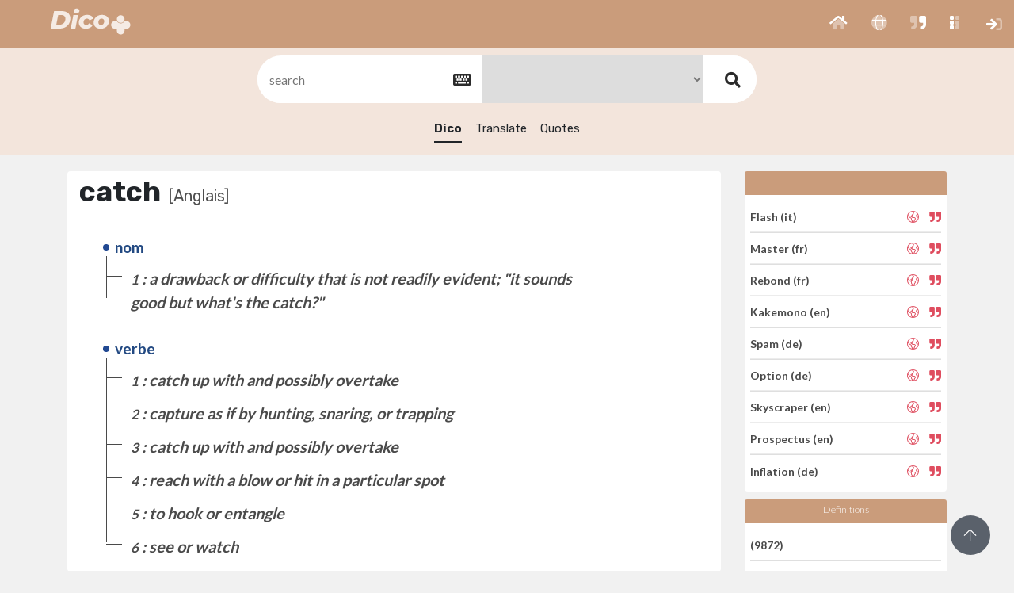

--- FILE ---
content_type: text/html; charset=UTF-8
request_url: https://dico.imperium.plus/w/QLGSFRQWX-GRGQG-GWWMFXFWM/0_ressources/assets/theme_i01/fancybox/jquery.fancybox.min.css
body_size: 7002
content:

<!DOCTYPE html>
<html>

<head>
    <!-- Global site tag (gtag.js) - Google Analytics -->
<script async src="https://www.googletagmanager.com/gtag/js?id=G-HD5KLE11Y8"></script>
<script>
  window.dataLayer = window.dataLayer || [];
  function gtag(){dataLayer.push(arguments);}
  gtag('js', new Date());

  gtag('config', 'G-HD5KLE11Y8');
</script>



<meta charset="utf-8" />
<title>Dico+</title>
<meta name="viewport" content="width=device-width, initial-scale=1.0, maximum-scale=1.0, user-scalable=no" />
<meta http-equiv="X-UA-Compatible" content="IE=edge" />
<link rel="icon" href="/0_ressources/imgimpplus/dico/Dico_32.ico" />
<link href="/0_ressources/assets/theme_i01/css/bootstrap.min.css" rel="stylesheet" type="text/css" />
<link href="/0_ressources/assets/theme_i01/css/icons.css" rel="stylesheet" type="text/css" />
<link href="/0_ressources/assets/theme_i01/css/metismenu.min.css" rel="stylesheet" type="text/css" />
<link href="/0_ressources/assets/theme_i01/css/style.css" rel="stylesheet" type="text/css" />
<link href="/0_ressources/assets/theme_i01/css/modals.css" rel="stylesheet" type="text/css" />
<link href="/0_ressources/assets/theme_i01/css/notifications.css" rel="stylesheet" type="text/css" />
<link href="/0_ressources/assets/theme_i01/css/custom.css" rel="stylesheet" type="text/css" />
<link href="/0_ressources/assets/fonts/fontawesome/v5.11.2/css/all.css" rel="stylesheet" type="text/css" />
<link rel="stylesheet" type="text/css" href="0_ressources/assets/theme_i01/fancybox/jquery.fancybox.min.css" />
<link href="/0_ressources/assets/theme_i01/css/select2.min.css" rel="stylesheet" type="text/css" />
<link rel="stylesheet" type="text/css" href="/0_ressources/assets/theme_i01/pushmenu/css/normalize.css" />
<link rel="stylesheet" type="text/css" href="/0_ressources/assets/theme_i01/pushmenu/css/demo.css" />
<link rel="stylesheet" type="text/css" href="/0_ressources/assets/theme_i01/pushmenu/css/component.css" />
<style>
.head_app_top {
        background: #CA9C7B;
    }
</style><!-- custom css -->

<link rel="stylesheet" type="text/css" href="/1_ressources/assets/css/custom.css" />

<!--alerts CSS -->
<link href="/0_ressources/assets/theme_i01/js/sweetalert/dist/sweetalert.css" rel="stylesheet" type="text/css">

</head>


<body class="enlarged">


    <div class="head_app_top">
    

    <button class="button-menu-mobile open-left">
        </button>
   
    <a href="/">
    <div class="logo">
    <img src="/0_ressources/imgimpplus/dico/Dico_w-t80pc_H_0040px.png" style="max-height: 44px;">
</div>    </a>
    

    <div class="menu-extra">
        <ul class="list-unstyled topbar-right-menu float-right mb-0">
            
            <li class="li-group">
                <ul class="list-unstyled topbar-right-menu float-right mb-0">

              
	      	<li class="dropdown notification-list">
                        <a class="nav-link" href="/" role="button" id="BtnBlocPushRight">
                                                    <i class="fad fa-home noti-icon"></i>              
                        </a>
                    </li>
					                    <li class="dropdown notification-list">
                        <a class="nav-link" href="/translate" role="button" id="BtnBlocPushRight">
                                                   <i class="fad fa-globe noti-icon"></i>                
                        </a>
                    </li>
					<li class="dropdown notification-list">
                        <a class="nav-link" href="/quotes" role="button" id="BtnBlocPushRight">
                                                   <i class="fad fa-quote-right noti-icon"></i>   
                                        
                        </a>
                    </li>
                    
                                                            <li class="dropdown notification-list ">
    <a class="apps nav-link dropdown-toggle arrow-none waves-effect" 
        data-toggle="dropdown" href="#" role="button"
        aria-haspopup="false" aria-expanded="false" id="notifZone01">
        <i class="fad fa-grip-vertical noti-icon"></i>						
    </a>
    <div class="apps dropdown-menu dropdown-menu-right dropdown-lg" id="notifZone01">

        <!-- item-->
        <div class="dropdown-item noti-title">
            <h6 class="m-0"><span class="float-right"> </span>Applications</h6>
        </div>
		<ul class="list-apps"  style=" padding-left: 30px;">
			
				
											<li>
							<a href="https://www.imperium.plus">
								<div class="logo-app" style="height: 85px;  width: 85px; font-size: 13px; color: #333;">
									<span > <i class="fas fas fa-plus" style="margin-top: 12px !important;  font-size: 30px !important ; color: #2156A3;" ></i></span><br>
									Imperium+								</div>
							</a>
						</li>
											<li>
							<a href="https://contact.imperium.plus">
								<div class="logo-app" style="height: 85px;  width: 85px; font-size: 13px; color: #333;">
									<span > <i class="fas fas fa-address-card" style="margin-top: 12px !important;  font-size: 30px !important ; color: #6667AB;" ></i></span><br>
									Contact+								</div>
							</a>
						</li>
											<li>
							<a href="https://business.imperium.plus">
								<div class="logo-app" style="height: 85px;  width: 85px; font-size: 13px; color: #333;">
									<span > <i class="fas fas fa-crosshairs" style="margin-top: 12px !important;  font-size: 30px !important ; color: #15425F;" ></i></span><br>
									Business+								</div>
							</a>
						</li>
											<li>
							<a href="https://pr.imperium.plus">
								<div class="logo-app" style="height: 85px;  width: 85px; font-size: 13px; color: #333;">
									<span > <i class="fas fas fa-feather" style="margin-top: 12px !important;  font-size: 30px !important ; color: #138972;" ></i></span><br>
									PR+								</div>
							</a>
						</li>
											<li>
							<a href="https://job.imperium.plus">
								<div class="logo-app" style="height: 85px;  width: 85px; font-size: 13px; color: #333;">
									<span > <i class="fas fad fa-user-graduate" style="margin-top: 12px !important;  font-size: 30px !important ; color: #AC1E44;" ></i></span><br>
									Job+								</div>
							</a>
						</li>
											<li>
							<a href="https://hr.imperium.plus">
								<div class="logo-app" style="height: 85px;  width: 85px; font-size: 13px; color: #333;">
									<span > <i class="fas fad fa-user-graduate" style="margin-top: 12px !important;  font-size: 30px !important ; color: #AC1E44;" ></i></span><br>
									Hr+								</div>
							</a>
						</li>
											<li>
							<a href="https://news.imperium.plus">
								<div class="logo-app" style="height: 85px;  width: 85px; font-size: 13px; color: #333;">
									<span > <i class="fas fas fa-newspaper" style="margin-top: 12px !important;  font-size: 30px !important ; color: #1abc9c;" ></i></span><br>
									News+								</div>
							</a>
						</li>
									
		
				
											<li>
							<a href="https://pilot.imperium.plus">
								<div class="logo-app" style="height: 85px;  width: 85px; font-size: 13px; color: #333;">
									<span > <i class="fas fas fa-paperclip" style="margin-top: 12px !important;  font-size: 30px !important ; color: #84817a;" ></i></span><br>
									Pilot+								</div>
							</a>
						</li>
											<li>
							<a href="https://amanager.imperium.plus">
								<div class="logo-app" style="height: 85px;  width: 85px; font-size: 13px; color: #333;">
									<span > <i class="fas fas fa-paperclip" style="margin-top: 12px !important;  font-size: 30px !important ; color: #84817a;" ></i></span><br>
									Association Manager								</div>
							</a>
						</li>
											<li>
							<a href="https://com.imperium.plus">
								<div class="logo-app" style="height: 85px;  width: 85px; font-size: 13px; color: #333;">
									<span > <i class="fas far fa-dot-circle" style="margin-top: 12px !important;  font-size: 30px !important ; color: #ED712B;" ></i></span><br>
									Com+								</div>
							</a>
						</li>
											<li>
							<a href="https://newsmail.imperium.plus">
								<div class="logo-app" style="height: 85px;  width: 85px; font-size: 13px; color: #333;">
									<span > <i class="fas fas fa-paper-plane" style="margin-top: 12px !important;  font-size: 30px !important ; color: #651045;" ></i></span><br>
									NewsMail+								</div>
							</a>
						</li>
									
		
				
											<li>
							<a href="https://alert.imperium.plus">
								<div class="logo-app" style="height: 85px;  width: 85px; font-size: 13px; color: #333;">
									<span > <i class="fas fas fa-exclamation" style="margin-top: 12px !important;  font-size: 30px !important ; color: #f6b93b;" ></i></span><br>
									Alert+								</div>
							</a>
						</li>
											<li>
							<a href="https://veille.imperium.plus">
								<div class="logo-app" style="height: 85px;  width: 85px; font-size: 13px; color: #333;">
									<span > <i class="fas fas fa-eye" style="margin-top: 12px !important;  font-size: 30px !important ; color: #495b79;" ></i></span><br>
									Veille+								</div>
							</a>
						</li>
											<li>
							<a href="https://feed.imperium.plus">
								<div class="logo-app" style="height: 85px;  width: 85px; font-size: 13px; color: #333;">
									<span > <i class="fas fas fa-stream" style="margin-top: 12px !important;  font-size: 30px !important ; color: #34495E;" ></i></span><br>
									Feed+								</div>
							</a>
						</li>
											<li>
							<a href="https://report.imperium.plus">
								<div class="logo-app" style="height: 85px;  width: 85px; font-size: 13px; color: #333;">
									<span > <i class="fas fas fa-book" style="margin-top: 12px !important;  font-size: 30px !important ; color: #243743;" ></i></span><br>
									Report+								</div>
							</a>
						</li>
									
		
				
											<li>
							<a href="http://dico.imperium.plus">
								<div class="logo-app" style="height: 85px;  width: 85px; font-size: 13px; color: #333;">
									<span > <i class="fas fal fa-book-alt" style="margin-top: 12px !important;  font-size: 30px !important ; color: #CA9C7B;" ></i></span><br>
									Dico+								</div>
							</a>
						</li>
											<li>
							<a href="https://email.imperium.plus">
								<div class="logo-app" style="height: 85px;  width: 85px; font-size: 13px; color: #333;">
									<span > <i class="fas fas fa-at" style="margin-top: 12px !important;  font-size: 30px !important ; color: #c51a2d;" ></i></span><br>
									Email+								</div>
							</a>
						</li>
											<li>
							<a href="https://phone.imperium.plus">
								<div class="logo-app" style="height: 85px;  width: 85px; font-size: 13px; color: #333;">
									<span > <i class="fas fas fa-phone" style="margin-top: 12px !important;  font-size: 30px !important ; color: #a21b42;" ></i></span><br>
									Phone+								</div>
							</a>
						</li>
									
					</ul>	
        <!-- All-->
        <a href="http://www.imperium.demo/apps" target="_blanc" class="dropdown-item text-center text-primary notify-item notify-all">
            Voir tout <i class="fi-arrow-right"></i>
        </a>

    </div>
</li>
                </ul>
            </li>

            <li class="dropdown notification-list li-plus">
                <a class="nav-link dropdown-toggle arrow-none waves-effect" href="javascript:void(0)" role="button" aria-haspopup="false" aria-expanded="false">
                    <i class="fal fa-plus noti-icon"></i>
                </a>
            </li>

             
<li class="dropdown notification-list ">
	<!--<div class="btn-cnx">-->
		<a class="nav-link dropdown-toggle arrow-none waves-effect" href="https://dico.imperium.plus/sign-in" role="button"  id="notifZone">
			<i class="fad fa-sign-in noti-icon"></i>						
		</a>	
	
	<!--</div>-->
</li>


        <!-- Modal Login-->
        <div id="custom-modallog12" class="modal-demo">
            <button type="button" class="close" onclick="Custombox.close();">
                <span>&times;</span><span class="sr-only">Close</span>
            </button>
            <h4 class="custom-modal-title"></h4>
            <div class="custom-modal-text" id="log110">

                                    <form class="" action="/var/www/clients/client1/web14/web/public/validatelog" method="post">
                            
                                                    <input type="hidden"   name="method" value="connexion"  />
                        <div class="form-group m-b-20 row">
                            <div class="col-12">
                                <label for="emailaddress">Nom d'utilisateur ou adresse e-mail</label>
                                <input class="form-control" type="email" id="emailaddress" name="email" required placeholder="Nom d'utilisateur ou e-mail" >
                                
                            </div>
                        </div>

                        <div class="form-group row m-b-20">
                            <div class="col-12">
                                <span><a tabindex="-1" href="/var/www/clients/client1/web14/web/public/recoverpwd" class="text-muted pull-right"><small>Mot de passe oublié? </small></a></span>
                                <label for="password">Mot de passe</label>
                                <input class="form-control" type="password" required id="password" name="pwd" placeholder="********">
                            </div>
                        </div>

                        <div class="form-group row m-b-20">
                            <div class="col-12">

                                <div class="checkbox checkbox-custom">
                                    <input id="remember" name="remember" value="1" tabindex="-1" type="checkbox" checked="">
                                    <label for="remember">
                                        Souviens-toi de moi
                                    </label>
                                </div>
                                                            </div>
                        </div>

                        <div class="form-group row text-center m-t-10">
                            <div class="col-12">
                                <button class="btn btn-block btn-custom waves-effect waves-light" type="submit">Se connecter</button>
                            </div>
                        </div>

                    </form>

                    <div class="row m-t-50">
                        <div class="col-sm-12 text-center">
                            <p class="text-muted">Vous n'avez pas de compte? <a href="sign-up" class="text-dark m-l-5"><b>S'inscrire</b></a></p>
                        </div>
                    </div>

                
                
            </div>
        </div>   		        </ul>
    </div>
</div>

<span id="goUp"><i class="fal fa-arrow-up"></i></span>
    <div class="mp-pusher" id="mp-pusher">

                        <div id="wrapper">
            <div class="content-page withmenu">

                <!-- form search -->
                <div class="panel_dictionary panel_dictionary_res">
                    <div class="box_search">
                        <form method="get" action="/dico">

                            <div class="keyboard" style="display:inline-block;">
                                <input type="text" name="q" id="q" value="jquery.fancybox.min.css" placeholder="search"  required>

                                <button type="button" id="keyboard" class="btn btn-secondary"><i class="fa fa-keyboard-o" aria-hidden="true"></i></button>
                            </div>
                            <input type="hidden" name="searchIn" value="dico">
                            <select name="slang" >
                                <option value="all">All</option>
                                                                        <option value="GFPPLX" ></option>
                                                                            <option value="GRGQG" selected></option>
                                                                            <option value="QWSP" ></option>
                                                                            <option value="LLPXR" ></option>
                                                                            <option value="GQQXQF" ></option>
                                                                            <option value="FMMLS" ></option>
                                                                            <option value="MWQMXS" ></option>
                                                                            <option value="GFPPL" ></option>
                                                                            <option value="MPLSW" ></option>
                                                                            <option value="GLQRXG" ></option>
                                                                            <option value="GXFGRF" ></option>
                                                                            <option value="GFXXPMQ" ></option>
                                                                            <option value="GFWFQRG" ></option>
                                                                            <option value="FXLWSL" ></option>
                                                                </select>
                            <!-- <input type="hidden" name="searchIn" value="dico"> -->
                            <button type="submit"><i class="fas fa-search"></i></button>
                        </form>
                    </div>
                    <input id="langSession" type="hidden" value="">
                    <div class="dico_tabs">
                        <ul class="list-inline">
                            <li><a href="/w/QLGSFRQWX-GRGQG-GWWMFXFWM/jquery.fancybox.min.css" class="selected">Dico</a></li>
                            <li><a href="/translate/QLGSFRQWX-GRGQG-GWWMFXFWM/jqueryfancyboxmincss">Translate</a></li>
                            <li><a href="/quotes/QLGSFRQWX-GRGQG-GWWMFXFWM/jqueryfancyboxmincss">Quotes</a></li>
                        </ul>
                    </div>

                </div>


                <div class="child-content-page">
                    <div class="container">
                        <div class="row home_glossary">

                            <div class="col-md-9">

                                <div class="card">

                                    <div class="box_glossary synonymes">
                                                                                    <h4>catch<span>[Anglais]</span></h4>
                                            
                                                <div class="na_me">
                                                    <span class="name">nom</span>
                                                                                                            <div>
                                                            <span class="def"><i>1</i> : a drawback or difficulty that is not readily evident; "it sounds good but what's the catch?"</span>
                                                            <div class="tags">
                                                                <abbr>  </abbr>
                                                                
                                                            </div>
                                                        </div>
                                                    
                                                </div>

                                            
                                                <div class="na_me">
                                                    <span class="name">verbe</span>
                                                                                                            <div>
                                                            <span class="def"><i>1</i> : catch up with and possibly overtake</span>
                                                            <div class="tags">
                                                                <abbr>  </abbr>
                                                                
                                                            </div>
                                                        </div>
                                                                                                            <div>
                                                            <span class="def"><i>2</i> : capture as if by hunting, snaring, or trapping</span>
                                                            <div class="tags">
                                                                <abbr>  </abbr>
                                                                
                                                            </div>
                                                        </div>
                                                                                                            <div>
                                                            <span class="def"><i>3</i> : catch up with and possibly overtake</span>
                                                            <div class="tags">
                                                                <abbr>  </abbr>
                                                                
                                                            </div>
                                                        </div>
                                                                                                            <div>
                                                            <span class="def"><i>4</i> : reach with a blow or hit in a particular spot</span>
                                                            <div class="tags">
                                                                <abbr>  </abbr>
                                                                
                                                            </div>
                                                        </div>
                                                                                                            <div>
                                                            <span class="def"><i>5</i> : to hook or entangle</span>
                                                            <div class="tags">
                                                                <abbr>  </abbr>
                                                                
                                                            </div>
                                                        </div>
                                                                                                            <div>
                                                            <span class="def"><i>6</i> : see or watch</span>
                                                            <div class="tags">
                                                                <abbr>  </abbr>
                                                                
                                                            </div>
                                                        </div>
                                                    
                                                </div>

                                                                                </div>


                                </div>

                            </div>
                            <div class="col-md-3">
                                <div class="categories">

                                    <div class="card dico_words_aleas" style="width: 100%; padding:0;">
                                                                                    <div id="languge" class="card-header head-card"></div>

                                            <ul class="list-unstyled list-group list-group-flush" style="
                                        padding:7px;">
                                                                                                    <li class="list-group-item" style="padding-left: 0;">
                                                        <a href="/w/GFPGWWFWM-GFPPL-WSFMSGW/Serveur">Serveur (fr)</a>
                                                        <span class="actions">

                                                            <a href="/translate/GFPGWWFWM-GFPPL-WSFMSGW/Serveur" data-toggle="tooltip" data-placement="top" title="" data-original-title="Translate"><i class="fal fa-globe-americas"></i></a>
                                                            <a href="/quotes/GFPGWWFWM-GFPPL-WSFMSGW/Serveur" data-toggle="tooltip" data-placement="top" title="" data-original-title="Quote"><i class="fas fa-quote-right"></i></a>
                                                        </span>
                                                    </li>
                                                                                                    <li class="list-group-item" style="padding-left: 0;">
                                                        <a href="/w/LRLSRXWXS-MPLSW-WXMRWPW/Pixel">Pixel (it)</a>
                                                        <span class="actions">

                                                            <a href="/translate/LRLSRXWXS-MPLSW-WXMRWPW/Pixel" data-toggle="tooltip" data-placement="top" title="" data-original-title="Translate"><i class="fal fa-globe-americas"></i></a>
                                                            <a href="/quotes/LRLSRXWXS-MPLSW-WXMRWPW/Pixel" data-toggle="tooltip" data-placement="top" title="" data-original-title="Quote"><i class="fas fa-quote-right"></i></a>
                                                        </span>
                                                    </li>
                                                                                                    <li class="list-group-item" style="padding-left: 0;">
                                                        <a href="/w/GGPGLWRQP-GFPPL-LWQFWFG/Trafic">Trafic (fr)</a>
                                                        <span class="actions">

                                                            <a href="/translate/GGPGLWRQP-GFPPL-LWQFWFG/Trafic" data-toggle="tooltip" data-placement="top" title="" data-original-title="Translate"><i class="fal fa-globe-americas"></i></a>
                                                            <a href="/quotes/GGPGLWRQP-GFPPL-LWQFWFG/Trafic" data-toggle="tooltip" data-placement="top" title="" data-original-title="Quote"><i class="fas fa-quote-right"></i></a>
                                                        </span>
                                                    </li>
                                                                                                    <li class="list-group-item" style="padding-left: 0;">
                                                        <a href="/w/RWLGQFQFX-GRGQG-FSQGWPQ/Oriflamme">Oriflamme (en)</a>
                                                        <span class="actions">

                                                            <a href="/translate/RWLGQFQFX-GRGQG-FSQGWPQ/Oriflamme" data-toggle="tooltip" data-placement="top" title="" data-original-title="Translate"><i class="fal fa-globe-americas"></i></a>
                                                            <a href="/quotes/RWLGQFQFX-GRGQG-FSQGWPQ/Oriflamme" data-toggle="tooltip" data-placement="top" title="" data-original-title="Quote"><i class="fas fa-quote-right"></i></a>
                                                        </span>
                                                    </li>
                                                                                                    <li class="list-group-item" style="padding-left: 0;">
                                                        <a href="/w/GWGGLLFPG-GFPPL-QMGLPL/Blog">Blog (fr)</a>
                                                        <span class="actions">

                                                            <a href="/translate/GWGGLLFPG-GFPPL-QMGLPL/Blog" data-toggle="tooltip" data-placement="top" title="" data-original-title="Translate"><i class="fal fa-globe-americas"></i></a>
                                                            <a href="/quotes/GWGGLLFPG-GFPPL-QMGLPL/Blog" data-toggle="tooltip" data-placement="top" title="" data-original-title="Quote"><i class="fas fa-quote-right"></i></a>
                                                        </span>
                                                    </li>
                                                                                                    <li class="list-group-item" style="padding-left: 0;">
                                                        <a href="/w/QXFQXXQPQ-FMMLS-GRFSSPL/Infomercial">Infomercial (es)</a>
                                                        <span class="actions">

                                                            <a href="/translate/QXFQXXQPQ-FMMLS-GRFSSPL/Infomercial" data-toggle="tooltip" data-placement="top" title="" data-original-title="Translate"><i class="fal fa-globe-americas"></i></a>
                                                            <a href="/quotes/QXFQXXQPQ-FMMLS-GRFSSPL/Infomercial" data-toggle="tooltip" data-placement="top" title="" data-original-title="Quote"><i class="fas fa-quote-right"></i></a>
                                                        </span>
                                                    </li>
                                                                                                    <li class="list-group-item" style="padding-left: 0;">
                                                        <a href="/w/WMWLFWWQPQ-GFPPL-GMPPMSR/Fibre_optique">Fibre optique (fr)</a>
                                                        <span class="actions">

                                                            <a href="/translate/WMWLFWWQPQ-GFPPL-GMPPMSR/Fibre_optique" data-toggle="tooltip" data-placement="top" title="" data-original-title="Translate"><i class="fal fa-globe-americas"></i></a>
                                                            <a href="/quotes/WMWLFWWQPQ-GFPPL-GMPPMSR/Fibre_optique" data-toggle="tooltip" data-placement="top" title="" data-original-title="Quote"><i class="fas fa-quote-right"></i></a>
                                                        </span>
                                                    </li>
                                                                                                    <li class="list-group-item" style="padding-left: 0;">
                                                        <a href="/w/WGLLRWRQWR-GRGQG-WSWFFX/Attribution">Attribution (en)</a>
                                                        <span class="actions">

                                                            <a href="/translate/WGLLRWRQWR-GRGQG-WSWFFX/Attribution" data-toggle="tooltip" data-placement="top" title="" data-original-title="Translate"><i class="fal fa-globe-americas"></i></a>
                                                            <a href="/quotes/WGLLRWRQWR-GRGQG-WSWFFX/Attribution" data-toggle="tooltip" data-placement="top" title="" data-original-title="Quote"><i class="fas fa-quote-right"></i></a>
                                                        </span>
                                                    </li>
                                                                                                    <li class="list-group-item" style="padding-left: 0;">
                                                        <a href="/w/SGXSPLWMR-GRGQG-GRWMFQG/Initialisation">Initialisation (en)</a>
                                                        <span class="actions">

                                                            <a href="/translate/SGXSPLWMR-GRGQG-GRWMFQG/Initialisation" data-toggle="tooltip" data-placement="top" title="" data-original-title="Translate"><i class="fal fa-globe-americas"></i></a>
                                                            <a href="/quotes/SGXSPLWMR-GRGQG-GRWMFQG/Initialisation" data-toggle="tooltip" data-placement="top" title="" data-original-title="Quote"><i class="fas fa-quote-right"></i></a>
                                                        </span>
                                                    </li>
                                                                                            </ul>
                                    </div>


                                </div>
                                
                                <div class="count_words categories">
                                    <div class="card dico_words_aleas" style="width: 100%; padding:0;">
                                        <div class="card-header head-card">Definitions</div>
                                        <ul class="list-unstyled list-group list-group-flush" style="
                                        padding:7px;">
                                                                                                    <li class="list-group-item" style="padding-left: 0;"><a href="javascript:void(0);"> (9872)</a></li>
                                                                                                        <li class="list-group-item" style="padding-left: 0;"><a href="javascript:void(0);"> (49316)</a></li>
                                                                                                        <li class="list-group-item" style="padding-left: 0;"><a href="javascript:void(0);"> (103370)</a></li>
                                                                                                        <li class="list-group-item" style="padding-left: 0;"><a href="javascript:void(0);"> (31240)</a></li>
                                                                                                        <li class="list-group-item" style="padding-left: 0;"><a href="javascript:void(0);"> (30436)</a></li>
                                                                                                        <li class="list-group-item" style="padding-left: 0;"><a href="javascript:void(0);"> (14222)</a></li>
                                                                                                        <li class="list-group-item" style="padding-left: 0;"><a href="javascript:void(0);"> (13737)</a></li>
                                                                                                        <li class="list-group-item" style="padding-left: 0;"><a href="javascript:void(0);"> (38602)</a></li>
                                                                                                        <li class="list-group-item" style="padding-left: 0;"><a href="javascript:void(0);"> (40847)</a></li>
                                                                                                        <li class="list-group-item" style="padding-left: 0;"><a href="javascript:void(0);"> (5611)</a></li>
                                                                                                        <li class="list-group-item" style="padding-left: 0;"><a href="javascript:void(0);"> (73122)</a></li>
                                                                                                        <li class="list-group-item" style="padding-left: 0;"><a href="javascript:void(0);"> (5830)</a></li>
                                                                                                        <li class="list-group-item" style="padding-left: 0;"><a href="javascript:void(0);"> (67951)</a></li>
                                                
                                        </ul>

                                    </div>
                                </div>

                            </div>
                        </div>

                    </div>



                </div>

            </div>
        </div>

    </div>

    <div class="dh-80"></div>
                    <footer class="footer" id="footer">
            <div class="container-fluid">
                <div class="col-12 text-center">
                    <ul class="list-unstyled mb-0" style="display: -webkit-inline-box;">
                        <li class="dropdown notification-list">
                        Copyright © 
                        <a href="https://www.imperium-media.com" target="_blank">
                            Imperium</a> 
                        2000-2026 - 
                        </li>

                        <li class="dropdown notification-list hide-phone">

                                <a class="nav-link dropdown-toggle waves-effect nav-user" data-toggle="dropdown" href="?langue=en" role="button" aria-haspopup="false" aria-expanded="false">
                                    <i class="fal fa-language"></i> English 
                                </a> - 
                                <div class="dropdown-menu dropdown-menu-center">
                                    <!-- item-->
                                    <a href="?IdCorLang=QLGSFRQWX&slang=GRGQG&searchIn=dico&IdMotExp=GWWMFXFWM/0_ressources/assets/theme_i01/fancybox&q=jquery.fancybox.min.css&lang=en" class="dropdown-item ">English</a>

                                    <a href="?IdCorLang=QLGSFRQWX&slang=GRGQG&searchIn=dico&IdMotExp=GWWMFXFWM/0_ressources/assets/theme_i01/fancybox&q=jquery.fancybox.min.css&lang=fr" class="dropdown-item ">Français</a>

                                    <a href="?IdCorLang=QLGSFRQWX&slang=GRGQG&searchIn=dico&IdMotExp=GWWMFXFWM/0_ressources/assets/theme_i01/fancybox&q=jquery.fancybox.min.css&lang=ar" class="dropdown-item ">عربي</a>

                                </div>
                            </li>                        

                        <li class="dropdown notification-list">
                            <a href="https://www.imperium-media.com//contact" target="_blank">
                                Contact</a> - 
                            <a href="https://support.imperium.plus/" target="_blank">
                                Help</a> - 
                            <a href="https://www.imperium.plus/policies?lang=" target="_blank">
                                Privacy & Terms</a>
                        </li>
                    </ul>
                </div>
            </div>
        </footer>        </div>
        <script src="/0_ressources/assets/theme_i01/js/jquery.min.js"></script>
<script src="/0_ressources/assets/theme_i01/js/popper.min.js"></script>
<script src="/0_ressources/assets/theme_i01/js/bootstrap.min.js"></script>
<script src="/0_ressources/assets/theme_i01/js/metisMenu.min.js"></script>
<script src="/0_ressources/assets/theme_i01/js/waves.js"></script>
<script src="/0_ressources/assets/theme_i01/js/jquery.slimscroll.js"></script>
<script src="/0_ressources/assets/theme_i01/plugins/flot-chart/jquery.flot.min.js"></script>
<script src="/0_ressources/assets/theme_i01/plugins/flot-chart/jquery.flot.time.js"></script>
<script src="/0_ressources/assets/theme_i01/plugins/flot-chart/jquery.flot.tooltip.min.js"></script>
<script src="/0_ressources/assets/theme_i01/plugins/flot-chart/jquery.flot.resize.js"></script>
<script src="/0_ressources/assets/theme_i01/plugins/flot-chart/jquery.flot.pie.js"></script>
<script src="/0_ressources/assets/theme_i01/plugins/flot-chart/jquery.flot.crosshair.js"></script>
<script src="/0_ressources/assets/theme_i01/plugins/flot-chart/curvedLines.js"></script>
<script src="/0_ressources/assets/theme_i01/plugins/flot-chart/jquery.flot.axislabels.js"></script>
<script src="/0_ressources/assets/theme_i01/plugins/jquery-knob/jquery.knob.js"></script>
<script src="/0_ressources/assets/theme_i01/pages/jquery.dashboard.init.js"></script>
<script src="/0_ressources/assets/theme_i01/js/jquery.core.js"></script>
<script src="/0_ressources/assets/theme_i01/js/jquery.app.js"></script>

<script src="/0_ressources/assets/theme_i01/pushmenu/js/modernizr.custom.js"></script>
<script src="/0_ressources/assets/theme_i01/pushmenu/js/classie.js"></script>
<script src="/0_ressources/assets/theme_i01/pushmenu/js/mlpushmenu.js"></script>

<script src="/0_ressources/assets/theme_i01/js/custom.js"></script>        <script src="/1_ressources/assets/lib/js/jquery.mask.min.js"></script>
        <!-- Sweet-Alert  -->
        <script src="/0_ressources/assets/theme_i01/js/sweetalert/dist/sweetalert.min.js"></script>
        <script src="/0_ressources/assets/theme_i01/js/particles.min.js"></script>
         <!-- jQuery (required) & jQuery UI + theme (optional) -->
 <link href="/1_ressources/assets/plugins/Keyboard/docs/css/jquery-ui.min.css" rel="stylesheet">


 <script src="/1_ressources/assets/plugins/Keyboard/docs/js/jquery-migrate-3.1.0.min.js"></script>
 <script src="/1_ressources/assets/plugins/Keyboard/docs/js/jquery-ui-custom.min.js"></script>

 <!-- keyboard widget css & script (required) -->
 <link href="/1_ressources/assets/plugins/Keyboard/css/keyboard.css" rel="stylesheet">
 <script src="/1_ressources/assets/plugins/Keyboard/js/jquery.keyboard.js"></script>

 <!-- keyboard extensions (optional) -->
 <script src="/1_ressources/assets/plugins/Keyboard/js/jquery.keyboard.extension-typing.js"></script>

 <!-- language files -->
    <!-- <script src="/1_ressources/assets/plugins/Keyboard/dist/languages/fr.min.js"></script>
    <script src="/1_ressources/assets/plugins/Keyboard/dist/layouts/ms-US-English.min.js"></script>
    <script src="/1_ressources/assets/plugins/Keyboard/dist/layouts/french.min.js"></script>
    <script src="/1_ressources/assets/plugins/Keyboard/dist/layouts/arabic.min.js"></script> -->
	
    
	<!-- <script>
		/* VIRTUAL KEYBOARD DEMO - https://github.com/Mottie/Keyboard */
		$(function() {
           
        var langSession = $('#langSession').val();
         switch (langSession) {
             case 'ar':
                        var $layout='arabic-azerty';
                 break;
             case 'fr':
                        var $layout='french-azerty-1';
                 break;
             case 'en':
                      var $layout='ms-US English (Latin)';
                 break;
         }
			$('#q').keyboard({
                openOn: null,
                usePreview: false,
				language: [langSession],
				rtl: true, // should be automatically set when Hebrew language is set
				layout: $layout,
			})
			// activate the typing extension
			.addTyping();
            $('#keyboard').click(function() {
             var kb = $('#q').getkeyboard();
             // close the keyboard if the keyboard is visible and the button is clicked a second time
             if (kb.isOpen) {
                 kb.close();
             } else {
                 kb.reveal();
             }
         });

		});

	</script> -->

 
 <!-- keyboard widget script -->
 <script type="text/javascript">
     $(document).ready(function() {
         var langSession = $('#langSession').val();
         switch (langSession) {
             case 'ar':
                 var langue='عربي';
                 var accept='موافق';
                 var cancel='إلغاء';
                 var bksp='حذف';
                 break;
             case 'fr':
                 var langue='Arabe';
                 var accept='Accepter';
                 var cancel='Annuler';
                 var bksp='Supprimer';
                 break;
             case 'en':
                var langue='Arabic';
                var accept='Accept';
                var cancel='Cancel';
                var bksp='Delete';
                 break;
         }

         $('#q').addClass('rtl').keyboard({
             openOn: null,
             usePreview: false,
             alwaysOpen: false,
             autoAccept: true,
             layout: 'custom',
             customLayout: {
                 'default': [
                     '` 1 2 3 4 5 6 7 8 9 0 - = {bksp}',
                     "{tab} q w e r t y u i o p [ ] \\",
                     "a s d f g h j k l ; ' {enter}",
                     "{shift} z x c v b n m , . / {shift}",
                     "{accept} {alt} {space} {alt} {cancel}"
                 ],
                 'shift': [
                     "~ ! @ # $ % ^ & * ( ) _ + {bksp}",
                     "{tab} Q W E R T Y U I O P { } |",
                     'A S D F G H J K L : " {enter}',
                     "{shift} Z X C V B N M < > ? {shift}",
                     "{accept} {alt} {space} {alt} {cancel}"
                 ],
                 'alt': [
                     '\u0630 \u0661 \u0662 \u0663 \u0664 \u0665 \u0666 \u0667 \u0668 \u0669 \u0660 - = {bksp}',
                     '{tab} \u0636 \u0635 \u062b \u0642 \u0641 \u063a \u0639 \u0647 \u062e \u062d \u062c \u062f \\',
                     '\u0634 \u0633 \u064a \u0628 \u0644 \u0627 \u062a \u0646 \u0645 \u0643 \u0637 {enter}',
                     '{shift} \u0626 \u0621 \u0624 \u0631 \ufefb \u0649 \u0629 \u0648 \u0632 \u0638 {shift}',
                     '{accept} {alt} {space} {alt} {cancel}'
                 ],
                 'alt-shift': [
                     '\u0651 ! @ # $ % ^ & * ( ) _ + {bksp}',
                     '{tab} \u0636 \u0635 \u062b \u0642 \u0641 \u063a \u0639 \u00f7 \u00d7 \u061b > < |',
                     '\u0634 \u0633 \u064a \u0628 \u0644 \u0623 \u0640 \u060c / : " {enter}',
                     '{shift} \u0626 \u0621 \u0624 \u0631 \ufef5 \u0622 \u0629 , . \u061f {shift}',
                     '{accept} {alt} {space} {alt} {cancel}'
                 ]
             },
             display: {
                 'a': '\u2714:Accept (Shift-Enter)', // check mark - same action as accept
                 'accept': accept+':Accept (Shift-Enter)',
                 'alt': langue+':Alternate Graphemes',
                 'b': '\u2190:Backspace', // Left arrow (same as ←)
                 'bksp': bksp+':Backspace',
                 'c': '\u2716:Cancel (Esc)', // big X, close - same action as cancel
                 'cancel': cancel+':Cancel (Esc)',
                 'clear': 'C:Clear', // clear num pad
                 'combo': '\u00f6:Toggle Combo Keys',
                 'dec': '.:Decimal', // decimal point for num pad (optional), change '.' to ',' for European format
                 'e': '\u21b5:Enter', // down, then left arrow - enter symbol
                 'enter': 'Enter:Enter',
                 'lock': '\u21ea Lock:Caps Lock', // caps lock
                 's': '\u21e7:Shift', // thick hollow up arrow
                 'shift': 'Shift:Shift',
                 'sign': '\u00b1:Change Sign', // +/- sign for num pad
                 'space': ' :Space',
                 't': '\u21e5:Tab', // right arrow to bar (used since this virtual keyboard works with one directional tabs)
                 'tab': '\u21e5 Tab:Tab' // \u21b9 is the true tab symbol (left & right arrows)
             },
         }).addTyping();
         $('#keyboard').click(function() {
             var kb = $('#q').getkeyboard();
             // close the keyboard if the keyboard is visible and the button is clicked a second time
             if (kb.isOpen) {
                 kb.close();
             } else {
                 kb.reveal();
             }
         });
     });
 </script>

 
    
</body>

</html>



--- FILE ---
content_type: text/javascript
request_url: https://dico.imperium.plus/0_ressources/assets/theme_i01/pushmenu/js/mlpushmenu.js
body_size: 3593
content:
/**
 * mlpushmenu.js v1.0.0
 * http://www.codrops.com
 *
 * Licensed under the MIT license.
 * http://www.opensource.org/licenses/mit-license.php
 * 
 * Copyright 2013, Codrops
 * http://www.codrops.com
 */
;( function( window ) {
	
	'use strict';

	function extend( a, b ) {
		for( var key in b ) { 
			if( b.hasOwnProperty( key ) ) {
				a[key] = b[key];
			}
		}
		return a;
	}

	// taken from https://github.com/inuyaksa/jquery.nicescroll/blob/master/jquery.nicescroll.js
	function hasParent( e, id ) {
		if (!e) return false;
		var el = e.target||e.srcElement||e||false;
		while (el && el.id != id) {
			el = el.parentNode||false;
		}
		return (el!==false);
	}

	// returns the depth of the element "e" relative to element with id=id
	// for this calculation only parents with classname = waypoint are considered
	function getLevelDepth( e, id, waypoint, cnt ) {
		cnt = cnt || 0;
		if ( e.id.indexOf( id ) >= 0 ) return cnt;
		if( classie.has( e, waypoint ) ) {
			++cnt;
		}
		return e.parentNode && getLevelDepth( e.parentNode, id, waypoint, cnt );
	}

	// http://coveroverflow.com/a/11381730/989439
	function mobilecheck() {
		var check = false;
		(function(a){if(/(android|ipad|playbook|silk|bb\d+|meego).+mobile|avantgo|bada\/|blackberry|blazer|compal|elaine|fennec|hiptop|iemobile|ip(hone|od)|iris|kindle|lge |maemo|midp|mmp|netfront|opera m(ob|in)i|palm( os)?|phone|p(ixi|re)\/|plucker|pocket|psp|series(4|6)0|symbian|treo|up\.(browser|link)|vodafone|wap|windows (ce|phone)|xda|xiino/i.test(a)||/1207|6310|6590|3gso|4thp|50[1-6]i|770s|802s|a wa|abac|ac(er|oo|s\-)|ai(ko|rn)|al(av|ca|co)|amoi|an(ex|ny|yw)|aptu|ar(ch|go)|as(te|us)|attw|au(di|\-m|r |s )|avan|be(ck|ll|nq)|bi(lb|rd)|bl(ac|az)|br(e|v)w|bumb|bw\-(n|u)|c55\/|capi|ccwa|cdm\-|cell|chtm|cldc|cmd\-|co(mp|nd)|craw|da(it|ll|ng)|dbte|dc\-s|devi|dica|dmob|do(c|p)o|ds(12|\-d)|el(49|ai)|em(l2|ul)|er(ic|k0)|esl8|ez([4-7]0|os|wa|ze)|fetc|fly(\-|_)|g1 u|g560|gene|gf\-5|g\-mo|go(\.w|od)|gr(ad|un)|haie|hcit|hd\-(m|p|t)|hei\-|hi(pt|ta)|hp( i|ip)|hs\-c|ht(c(\-| |_|a|g|p|s|t)|tp)|hu(aw|tc)|i\-(20|go|ma)|i230|iac( |\-|\/)|ibro|idea|ig01|ikom|im1k|inno|ipaq|iris|ja(t|v)a|jbro|jemu|jigs|kddi|keji|kgt( |\/)|klon|kpt |kwc\-|kyo(c|k)|le(no|xi)|lg( g|\/(k|l|u)|50|54|\-[a-w])|libw|lynx|m1\-w|m3ga|m50\/|ma(te|ui|xo)|mc(01|21|ca)|m\-cr|me(rc|ri)|mi(o8|oa|ts)|mmef|mo(01|02|bi|de|do|t(\-| |o|v)|zz)|mt(50|p1|v )|mwbp|mywa|n10[0-2]|n20[2-3]|n30(0|2)|n50(0|2|5)|n7(0(0|1)|10)|ne((c|m)\-|on|tf|wf|wg|wt)|nok(6|i)|nzph|o2im|op(ti|wv)|oran|owg1|p800|pan(a|d|t)|pdxg|pg(13|\-([1-8]|c))|phil|pire|pl(ay|uc)|pn\-2|po(ck|rt|se)|prox|psio|pt\-g|qa\-a|qc(07|12|21|32|60|\-[2-7]|i\-)|qtek|r380|r600|raks|rim9|ro(ve|zo)|s55\/|sa(ge|ma|mm|ms|ny|va)|sc(01|h\-|oo|p\-)|sdk\/|se(c(\-|0|1)|47|mc|nd|ri)|sgh\-|shar|sie(\-|m)|sk\-0|sl(45|id)|sm(al|ar|b3|it|t5)|so(ft|ny)|sp(01|h\-|v\-|v )|sy(01|mb)|t2(18|50)|t6(00|10|18)|ta(gt|lk)|tcl\-|tdg\-|tel(i|m)|tim\-|t\-mo|to(pl|sh)|ts(70|m\-|m3|m5)|tx\-9|up(\.b|g1|si)|utst|v400|v750|veri|vi(rg|te)|vk(40|5[0-3]|\-v)|vm40|voda|vulc|vx(52|53|60|61|70|80|81|83|85|98)|w3c(\-| )|webc|whit|wi(g |nc|nw)|wmlb|wonu|x700|yas\-|your|zeto|zte\-/i.test(a.substr(0,4)))check = true})(navigator.userAgent||navigator.vendor||window.opera);
		return check;
	}

	// returns the closest element to 'e' that has class "classname"
	function closest( e, classname ) {
		if( classie.has( e, classname ) ) {
			return e;
		}
		return e.parentNode && closest( e.parentNode, classname );
	}

	function mlPushMenu( el, trigger, options ) {	
		this.el = el;
		this.trigger = trigger;
		this.options = extend( this.defaults, options );
		// support 3d transforms
		this.support = Modernizr.csstransforms3d;
		if( this.support ) {
			this._init();
		}
	}

	mlPushMenu.prototype = {
		defaults : {
			// overlap: there will be a gap between open levels
			// cover: the open levels will be on top of any previous open level
			type : 'overlap', // overlap || cover
			// space between each overlaped level
			levelSpacing : 40,
			// classname for the element (if any) that when clicked closes the current level
			backClass : 'mp-back'
		},
		_init : function() {
			// if menu is open or not
			this.open = false;
			// level depth
			this.level = 0;
			// the moving wrapper
			this.wrapper = document.getElementById( 'mp-pusher' );
			// the mp-level elements
			this.levels = Array.prototype.slice.call( this.el.querySelectorAll( 'div.mp-level' ) );
			// save the depth of each of these mp-level elements
			var self = this;
			this.levels.forEach( function( el, i ) { el.setAttribute( 'data-level', getLevelDepth( el, self.el.id, 'mp-level' ) ); } );
			// the menu items
			this.menuItems = Array.prototype.slice.call( this.el.querySelectorAll( 'li' ) );
			// if type == "cover" these will serve as hooks to move back to the previous level
			this.levelBack = Array.prototype.slice.call( this.el.querySelectorAll( '.' + this.options.backClass ) );
			// event type (if mobile use touch events)
			this.eventtype = mobilecheck() ? 'touchstart' : 'click';
			// add the class mp-overlap or mp-cover to the main element depending on options.type
			classie.add( this.el, 'mp-' + this.options.type );
			// initialize / bind the necessary events
			this._initEvents();
		},
		_initEvents : function() {
			var self = this;

			// the menu should close if clicking somewhere on the body
			var bodyClickFn = function( el ) {
				self._resetMenu();
				el.removeEventListener( self.eventtype, bodyClickFn );
			};

			// open (or close) the menu
			this.trigger.addEventListener( this.eventtype, function( ev ) {
				ev.stopPropagation();
				ev.preventDefault();
				if( self.open ) {
					self._resetMenu();
				}
				else {
					self._openMenu();
					// the menu should close if clicking somewhere on the body (excluding clicks on the menu)
					document.addEventListener( self.eventtype, function( ev ) {
						if( self.open && !hasParent( ev.target, self.el.id ) ) {
							bodyClickFn( this );
						}
					} );
				}
			} );

			// opening a sub level menu
			this.menuItems.forEach( function( el, i ) {
				// check if it has a sub level
				var subLevel = el.querySelector( 'div.mp-level' );
				if( subLevel ) {
					el.querySelector( 'a' ).addEventListener( self.eventtype, function( ev ) {
						ev.preventDefault();
						var level = closest( el, 'mp-level' ).getAttribute( 'data-level' );
						if( self.level <= level ) {
							ev.stopPropagation();
							classie.add( closest( el, 'mp-level' ), 'mp-level-overlay' );
							self._openMenu( subLevel );
						}
					} );
				}
			} );

			// closing the sub levels :
			// by clicking on the visible part of the level element
			this.levels.forEach( function( el, i ) {
				el.addEventListener( self.eventtype, function( ev ) {
					ev.stopPropagation();
					var level = el.getAttribute( 'data-level' );
					if( self.level > level ) {
						self.level = level;
						self._closeMenu();
					}
				} );
			} );

			// by clicking on a specific element
			this.levelBack.forEach( function( el, i ) {
				el.addEventListener( self.eventtype, function( ev ) {
					ev.preventDefault();
					var level = closest( el, 'mp-level' ).getAttribute( 'data-level' );
					if( self.level <= level ) {
						ev.stopPropagation();
						self.level = closest( el, 'mp-level' ).getAttribute( 'data-level' ) - 1;
						self.level === 0 ? self._resetMenu() : self._closeMenu();
					}
				} );
			} );	
		},
		_openMenu : function( subLevel ) {
			// increment level depth
			++this.level;

			// move the main wrapper
			var levelFactor = ( this.level - 1 ) * this.options.levelSpacing,
				translateVal = this.options.type === 'overlap' ? this.el.offsetWidth + levelFactor : this.el.offsetWidth;
			
			this._setTransform( 'translate3d(' + translateVal + 'px,0,0)' );

			if( subLevel ) {
				// reset transform for sublevel
				this._setTransform( '', subLevel );
				// need to reset the translate value for the level menus that have the same level depth and are not open
				for( var i = 0, len = this.levels.length; i < len; ++i ) {
					var levelEl = this.levels[i];
					if( levelEl != subLevel && !classie.has( levelEl, 'mp-level-open' ) ) {
						this._setTransform( 'translate3d(-100%,0,0) translate3d(' + -1*levelFactor + 'px,0,0)', levelEl );
					}
				}
			}
			// add class mp-pushed to main wrapper if opening the first time
			if( this.level === 1 ) {
				classie.add( this.wrapper, 'mp-pushed' );
				this.open = true;
			}
			// add class mp-level-open to the opening level element
			classie.add( subLevel || this.levels[0], 'mp-level-open' );
		},
		// close the menu
		_resetMenu : function() {
			this._setTransform('translate3d(0,0,0)');
			this.level = 0;
			// remove class mp-pushed from main wrapper
			classie.remove( this.wrapper, 'mp-pushed' );
			this._toggleLevels();
			this.open = false;
		},
		// close sub menus
		_closeMenu : function() {
			var translateVal = this.options.type === 'overlap' ? this.el.offsetWidth + ( this.level - 1 ) * this.options.levelSpacing : this.el.offsetWidth;
			this._setTransform( 'translate3d(' + translateVal + 'px,0,0)' );
			this._toggleLevels();
		},
		// translate the el
		_setTransform : function( val, el ) {
			el = el || this.wrapper;
			el.style.WebkitTransform = val;
			el.style.MozTransform = val;
			el.style.transform = val;
		},
		// removes classes mp-level-open from closing levels
		_toggleLevels : function() {
			for( var i = 0, len = this.levels.length; i < len; ++i ) {
				var levelEl = this.levels[i];
				if( levelEl.getAttribute( 'data-level' ) >= this.level + 1 ) {
					classie.remove( levelEl, 'mp-level-open' );
					classie.remove( levelEl, 'mp-level-overlay' );
				}
				else if( Number( levelEl.getAttribute( 'data-level' ) ) == this.level ) {
					classie.remove( levelEl, 'mp-level-overlay' );
				}
			}
		}
	}

	// add to global namespace
	window.mlPushMenu = mlPushMenu;

} )( window );